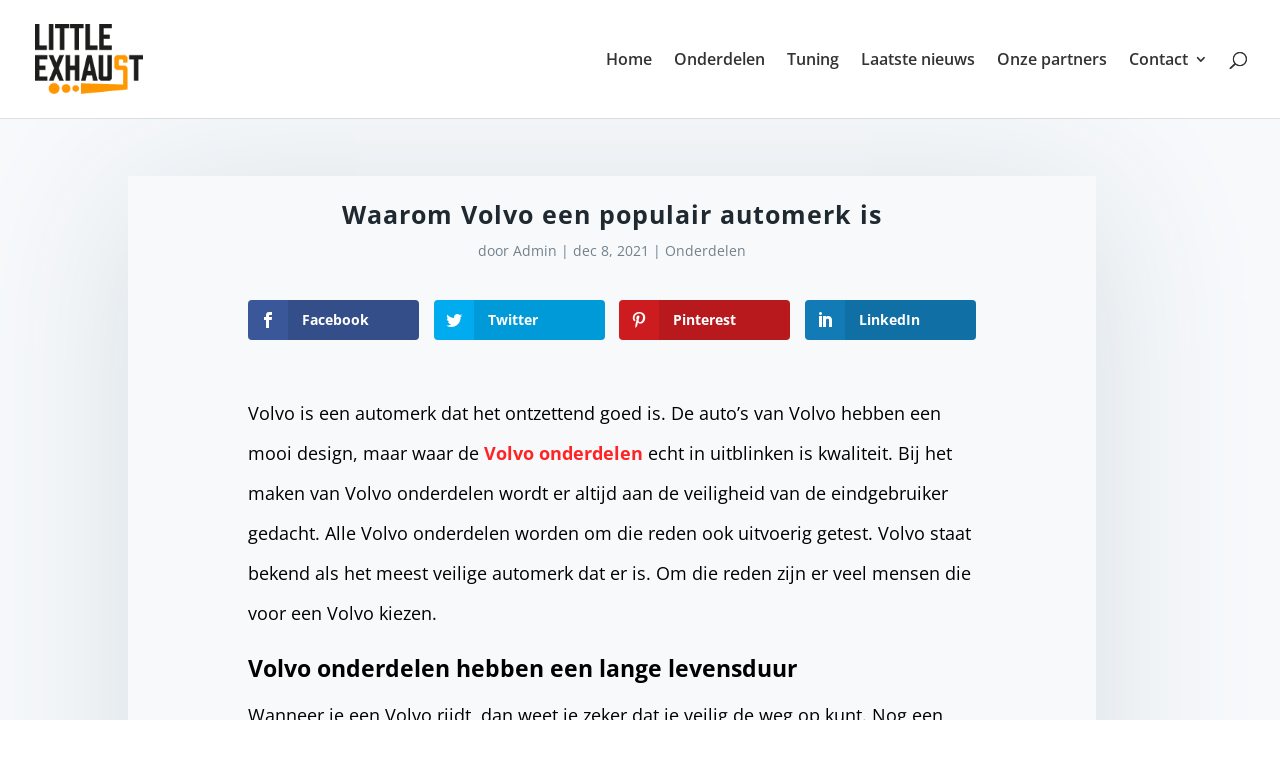

--- FILE ---
content_type: text/html; charset=UTF-8
request_url: https://www.little-exhaust.nl/waarom-volvo-een-populair-automerk-is/
body_size: 7422
content:
<!DOCTYPE html><html lang="nl-NL"><head><meta charset="UTF-8" /><meta http-equiv="X-UA-Compatible" content="IE=edge"><link rel="pingback" href="https://www.little-exhaust.nl/xmlrpc.php" /> <script type="text/javascript">document.documentElement.className = 'js';</script> <link rel="preconnect" href="https://fonts.gstatic.com" crossorigin /><meta name='robots' content='index, follow, max-image-preview:large, max-snippet:-1, max-video-preview:-1' /> <script type="text/javascript">let jqueryParams=[],jQuery=function(r){return jqueryParams=[...jqueryParams,r],jQuery},$=function(r){return jqueryParams=[...jqueryParams,r],$};window.jQuery=jQuery,window.$=jQuery;let customHeadScripts=!1;jQuery.fn=jQuery.prototype={},$.fn=jQuery.prototype={},jQuery.noConflict=function(r){if(window.jQuery)return jQuery=window.jQuery,$=window.jQuery,customHeadScripts=!0,jQuery.noConflict},jQuery.ready=function(r){jqueryParams=[...jqueryParams,r]},$.ready=function(r){jqueryParams=[...jqueryParams,r]},jQuery.load=function(r){jqueryParams=[...jqueryParams,r]},$.load=function(r){jqueryParams=[...jqueryParams,r]},jQuery.fn.ready=function(r){jqueryParams=[...jqueryParams,r]},$.fn.ready=function(r){jqueryParams=[...jqueryParams,r]};</script> <link media="all" href="https://www.little-exhaust.nl/wp-content/cache/autoptimize/css/autoptimize_cefc82bb7095328190dbb1f5063f034d.css" rel="stylesheet"><title>Waarom Volvo een populair automerk is - Little Exhaust</title><meta name="description" content="Volvo is een ontzettend populair automerk, maar waar heeft de autofabrikant die populariteit aan te danken? Dat hebben we in dit artikel voor je uitgelegd." /><link rel="canonical" href="https://www.little-exhaust.nl/waarom-volvo-een-populair-automerk-is/" /><meta property="og:locale" content="nl_NL" /><meta property="og:type" content="article" /><meta property="og:title" content="Waarom Volvo een populair automerk is - Little Exhaust" /><meta property="og:description" content="Volvo is een ontzettend populair automerk, maar waar heeft de autofabrikant die populariteit aan te danken? Dat hebben we in dit artikel voor je uitgelegd." /><meta property="og:url" content="https://www.little-exhaust.nl/waarom-volvo-een-populair-automerk-is/" /><meta property="og:site_name" content="Little Exhaust" /><meta property="article:published_time" content="2021-12-08T07:56:26+00:00" /><meta property="article:modified_time" content="2021-12-08T07:56:36+00:00" /><meta name="author" content="Admin" /><meta name="twitter:card" content="summary_large_image" /><meta name="twitter:label1" content="Geschreven door" /><meta name="twitter:data1" content="Admin" /><meta name="twitter:label2" content="Geschatte leestijd" /><meta name="twitter:data2" content="2 minuten" /> <script type="application/ld+json" class="yoast-schema-graph">{"@context":"https://schema.org","@graph":[{"@type":"WebPage","@id":"https://www.little-exhaust.nl/waarom-volvo-een-populair-automerk-is/","url":"https://www.little-exhaust.nl/waarom-volvo-een-populair-automerk-is/","name":"Waarom Volvo een populair automerk is - Little Exhaust","isPartOf":{"@id":"https://www.little-exhaust.nl/#website"},"datePublished":"2021-12-08T07:56:26+00:00","dateModified":"2021-12-08T07:56:36+00:00","author":{"@id":"https://www.little-exhaust.nl/#/schema/person/5d42bea8c8b80bb00573e0e987012af6"},"description":"Volvo is een ontzettend populair automerk, maar waar heeft de autofabrikant die populariteit aan te danken? Dat hebben we in dit artikel voor je uitgelegd.","breadcrumb":{"@id":"https://www.little-exhaust.nl/waarom-volvo-een-populair-automerk-is/#breadcrumb"},"inLanguage":"nl-NL","potentialAction":[{"@type":"ReadAction","target":["https://www.little-exhaust.nl/waarom-volvo-een-populair-automerk-is/"]}]},{"@type":"BreadcrumbList","@id":"https://www.little-exhaust.nl/waarom-volvo-een-populair-automerk-is/#breadcrumb","itemListElement":[{"@type":"ListItem","position":1,"name":"Home","item":"https://www.little-exhaust.nl/"},{"@type":"ListItem","position":2,"name":"Laatste nieuws","item":"https://www.little-exhaust.nl/laatste-nieuws/"},{"@type":"ListItem","position":3,"name":"Waarom Volvo een populair automerk is"}]},{"@type":"WebSite","@id":"https://www.little-exhaust.nl/#website","url":"https://www.little-exhaust.nl/","name":"Little Exhaust","description":"Voor auto&#039;s met pit","potentialAction":[{"@type":"SearchAction","target":{"@type":"EntryPoint","urlTemplate":"https://www.little-exhaust.nl/?s={search_term_string}"},"query-input":"required name=search_term_string"}],"inLanguage":"nl-NL"},{"@type":"Person","@id":"https://www.little-exhaust.nl/#/schema/person/5d42bea8c8b80bb00573e0e987012af6","name":"Admin","image":{"@type":"ImageObject","inLanguage":"nl-NL","@id":"https://www.little-exhaust.nl/#/schema/person/image/","url":"https://secure.gravatar.com/avatar/c0013887125604a5d5ec89f41d0aa932a97f65d52c94ed1c0ff18e3dc99e615a?s=96&d=mm&r=g","contentUrl":"https://secure.gravatar.com/avatar/c0013887125604a5d5ec89f41d0aa932a97f65d52c94ed1c0ff18e3dc99e615a?s=96&d=mm&r=g","caption":"Admin"}}]}</script> <link href='https://sp-ao.shortpixel.ai' rel='preconnect' /><link rel="alternate" type="application/rss+xml" title="Little Exhaust &raquo; feed" href="https://www.little-exhaust.nl/feed/" /><link rel="alternate" type="application/rss+xml" title="Little Exhaust &raquo; reacties feed" href="https://www.little-exhaust.nl/comments/feed/" /><link rel="alternate" title="oEmbed (JSON)" type="application/json+oembed" href="https://www.little-exhaust.nl/wp-json/oembed/1.0/embed?url=https%3A%2F%2Fwww.little-exhaust.nl%2Fwaarom-volvo-een-populair-automerk-is%2F" /><link rel="alternate" title="oEmbed (XML)" type="text/xml+oembed" href="https://www.little-exhaust.nl/wp-json/oembed/1.0/embed?url=https%3A%2F%2Fwww.little-exhaust.nl%2Fwaarom-volvo-een-populair-automerk-is%2F&#038;format=xml" /><meta content="Divi v.4.24.2" name="generator"/><link rel="https://api.w.org/" href="https://www.little-exhaust.nl/wp-json/" /><link rel="alternate" title="JSON" type="application/json" href="https://www.little-exhaust.nl/wp-json/wp/v2/posts/414" /><link rel="EditURI" type="application/rsd+xml" title="RSD" href="https://www.little-exhaust.nl/xmlrpc.php?rsd" /><link rel='shortlink' href='https://www.little-exhaust.nl/?p=414' /><meta name="viewport" content="width=device-width, initial-scale=1.0, maximum-scale=1.0, user-scalable=0" /></head><body data-rsssl=1 class="wp-singular post-template-default single single-post postid-414 single-format-standard wp-theme-Divi et_monarch et_pb_button_helper_class et_fullwidth_nav et_fixed_nav et_show_nav et_pb_show_title et_primary_nav_dropdown_animation_fade et_secondary_nav_dropdown_animation_fade et_header_style_left et_pb_footer_columns3 et_cover_background et_pb_gutter osx et_pb_gutters3 et_right_sidebar et_divi_theme et-db"><div id="page-container"><header id="main-header" data-height-onload="103"><div class="container clearfix et_menu_container"><div class="logo_container"> <span class="logo_helper"></span> <a href="https://www.little-exhaust.nl/"> <noscript><img decoding="async" src="https://sp-ao.shortpixel.ai/client/to_auto,q_lossy,ret_img,w_150,h_98/https://www.little-exhaust.nl/wp-content/uploads/2021/06/Little-Exhaust.png" width="150" height="98" alt="Little Exhaust" data-height-percentage="60" /></noscript><img decoding="async" class="lazyload" src='data:image/svg+xml,%3Csvg%20xmlns=%22http://www.w3.org/2000/svg%22%20viewBox=%220%200%20150%2098%22%3E%3C/svg%3E' data-src="https://sp-ao.shortpixel.ai/client/to_auto,q_lossy,ret_img,w_150,h_98/https://www.little-exhaust.nl/wp-content/uploads/2021/06/Little-Exhaust.png" width="150" height="98" alt="Little Exhaust" id="logo" data-height-percentage="60" /> </a></div><div id="et-top-navigation" data-height="103" data-fixed-height="69"><nav id="top-menu-nav"><ul id="top-menu" class="nav"><li id="menu-item-242" class="menu-item menu-item-type-post_type menu-item-object-page menu-item-home menu-item-242"><a href="https://www.little-exhaust.nl/">Home</a></li><li id="menu-item-326" class="menu-item menu-item-type-taxonomy menu-item-object-category current-post-ancestor current-menu-parent current-post-parent menu-item-326"><a href="https://www.little-exhaust.nl/categorie/onderdelen/">Onderdelen</a></li><li id="menu-item-327" class="menu-item menu-item-type-taxonomy menu-item-object-category menu-item-327"><a href="https://www.little-exhaust.nl/categorie/tuning/">Tuning</a></li><li id="menu-item-238" class="menu-item menu-item-type-post_type menu-item-object-page current_page_parent menu-item-238"><a href="https://www.little-exhaust.nl/laatste-nieuws/">Laatste nieuws</a></li><li id="menu-item-206" class="menu-item menu-item-type-post_type menu-item-object-page menu-item-206"><a href="https://www.little-exhaust.nl/onze-partners/">Onze partners</a></li><li id="menu-item-26" class="menu-item menu-item-type-post_type menu-item-object-page menu-item-has-children menu-item-26"><a href="https://www.little-exhaust.nl/contact/">Contact</a><ul class="sub-menu"><li id="menu-item-328" class="menu-item menu-item-type-post_type menu-item-object-page menu-item-328"><a href="https://www.little-exhaust.nl/interessante-links/">Interessante links</a></li></ul></li></ul></nav><div id="et_top_search"> <span id="et_search_icon"></span></div><div id="et_mobile_nav_menu"><div class="mobile_nav closed"> <span class="select_page">Selecteer een pagina</span> <span class="mobile_menu_bar mobile_menu_bar_toggle"></span></div></div></div></div><div class="et_search_outer"><div class="container et_search_form_container"><form role="search" method="get" class="et-search-form" action="https://www.little-exhaust.nl/"> <input type="search" class="et-search-field" placeholder="Zoek &hellip;" value="" name="s" title="Zoek naar:" /></form> <span class="et_close_search_field"></span></div></div></header><div id="et-main-area"><div id="main-content"><div class="container"><div id="content-area" class="clearfix"><div id="left-area"><article id="post-414" class="et_pb_post post-414 post type-post status-publish format-standard hentry category-onderdelen"><div class="et_post_meta_wrapper"><h1 class="entry-title">Waarom Volvo een populair automerk is</h1><p class="post-meta"> door <span class="author vcard"><a href="https://www.little-exhaust.nl/author/admin/" title="Posts van Admin" rel="author">Admin</a></span> | <span class="published">dec 8, 2021</span> | <a href="https://www.little-exhaust.nl/categorie/onderdelen/" rel="category tag">Onderdelen</a></p></div><div class="entry-content"><div class="et_social_inline et_social_mobile_on et_social_inline_top"><div class="et_social_networks et_social_4col et_social_darken et_social_rounded et_social_left et_social_no_animation et_social_withnetworknames et_social_outer_dark"><ul class="et_social_icons_container"><li class="et_social_facebook"> <a href="http://www.facebook.com/sharer.php?u=https%3A%2F%2Fwww.little-exhaust.nl%2Fwaarom-volvo-een-populair-automerk-is%2F&#038;t=Waarom%20Volvo%20een%20populair%20automerk%20is" class="et_social_share" rel="nofollow" data-social_name="facebook" data-post_id="414" data-social_type="share" data-location="inline"> <i class="et_social_icon et_social_icon_facebook"></i><div class="et_social_network_label"><div class="et_social_networkname">Facebook</div></div><span class="et_social_overlay"></span> </a></li><li class="et_social_twitter"> <a href="http://twitter.com/share?text=Waarom%20Volvo%20een%20populair%20automerk%20is&#038;url=https%3A%2F%2Fwww.little-exhaust.nl%2Fwaarom-volvo-een-populair-automerk-is%2F" class="et_social_share" rel="nofollow" data-social_name="twitter" data-post_id="414" data-social_type="share" data-location="inline"> <i class="et_social_icon et_social_icon_twitter"></i><div class="et_social_network_label"><div class="et_social_networkname">Twitter</div></div><span class="et_social_overlay"></span> </a></li><li class="et_social_pinterest"> <a href="#" class="et_social_share_pinterest" rel="nofollow" data-social_name="pinterest" data-post_id="414" data-social_type="share" data-location="inline"> <i class="et_social_icon et_social_icon_pinterest"></i><div class="et_social_network_label"><div class="et_social_networkname">Pinterest</div></div><span class="et_social_overlay"></span> </a></li><li class="et_social_linkedin"> <a href="http://www.linkedin.com/shareArticle?mini=true&#038;url=https%3A%2F%2Fwww.little-exhaust.nl%2Fwaarom-volvo-een-populair-automerk-is%2F&#038;title=Waarom%20Volvo%20een%20populair%20automerk%20is" class="et_social_share" rel="nofollow" data-social_name="linkedin" data-post_id="414" data-social_type="share" data-location="inline"> <i class="et_social_icon et_social_icon_linkedin"></i><div class="et_social_network_label"><div class="et_social_networkname">LinkedIn</div></div><span class="et_social_overlay"></span> </a></li></ul></div></div><p>Volvo is een automerk dat het ontzettend goed is. De auto’s van Volvo hebben een mooi design, maar waar de <a href="https://www.schadeautos.nl/parts/nld/auto-onderdelen/P/volvo">Volvo onderdelen</a> echt in uitblinken is kwaliteit. Bij het maken van Volvo onderdelen wordt er altijd aan de veiligheid van de eindgebruiker gedacht. Alle Volvo onderdelen worden om die reden ook uitvoerig getest. Volvo staat bekend als het meest veilige automerk dat er is. Om die reden zijn er veel mensen die voor een Volvo kiezen.</p><h2 class="wp-block-heading">Volvo onderdelen hebben een lange levensduur</h2><p>Wanneer je een Volvo rijdt, dan weet je zeker dat je veilig de weg op kunt. Nog een groot voordeel is de lange levensduur van de Volvo onderdelen. De gemiddelde Volvo kan een indrukwekkend aantal kilometers mee. Je zal over het algemeen niet snel naar de dealer moeten voor een reparatie. Natuurlijk kan het altijd een keer voorkomen dat een onderdeel toch stuk gaat, maar Volvo eigenaren hebben relatief weinig problemen. Mocht het toch eens voorkomen dat een onderdeel vervangen moet worden, dan zijn Volvo onderdelen ook relatief goedkoop.</p><h2 class="wp-block-heading">Veel liefhebbers van het design</h2><p>Vooral nieuwe Volvo’s hebben ook een zeer strak design. Dat zorgt ervoor dat steeds meer en meer mensen ervoor kiezen om een Volvo te kopen. Ook de tweedehands Volvo’s kunnen overigens de moeite waard zijn. Vanwege de lange levensduur van de auto’s, worden er veel goedkope auto’s van het merk aangeboden. Die auto’s kunnen vaak nog een erg lange tijd mee, maar vanwege de hoge kilometerstand is de vraagprijs erg laag. Zeker voor oudere auto’s geldt dat Volvo onderdelen zeer goedkoop zijn. Wanneer je zelf een beetje handig bent, zou je de onderdelen zelf kunnen verwisselen. Wanneer je dat niet bent, is het aan te raden om dit aan een monteur over te laten. Anders zou het wel eens ten koste kunnen gaan van de veiligheid.</p><h2 class="wp-block-heading">De moderne Volvo is elektrisch</h2><p>De moderne Volvo is elektrisch en ook daar zijn veel voorstanders van. Zonder schadelijke uitstoot de weg op klinkt natuurlijk wel erg aantrekkelijk. Zeker als je ook nog eens veilig zit vanwege de betrouwbare Volvo onderdelen. Een nieuwe Volvo is dus zeker de moeite waard!</p><div class="et_social_inline et_social_mobile_on et_social_inline_bottom"><div class="et_social_networks et_social_4col et_social_darken et_social_rounded et_social_left et_social_no_animation et_social_withnetworknames et_social_outer_dark"><ul class="et_social_icons_container"><li class="et_social_facebook"> <a href="http://www.facebook.com/sharer.php?u=https%3A%2F%2Fwww.little-exhaust.nl%2Fwaarom-volvo-een-populair-automerk-is%2F&#038;t=Waarom%20Volvo%20een%20populair%20automerk%20is" class="et_social_share" rel="nofollow" data-social_name="facebook" data-post_id="414" data-social_type="share" data-location="inline"> <i class="et_social_icon et_social_icon_facebook"></i><div class="et_social_network_label"><div class="et_social_networkname">Facebook</div></div><span class="et_social_overlay"></span> </a></li><li class="et_social_twitter"> <a href="http://twitter.com/share?text=Waarom%20Volvo%20een%20populair%20automerk%20is&#038;url=https%3A%2F%2Fwww.little-exhaust.nl%2Fwaarom-volvo-een-populair-automerk-is%2F" class="et_social_share" rel="nofollow" data-social_name="twitter" data-post_id="414" data-social_type="share" data-location="inline"> <i class="et_social_icon et_social_icon_twitter"></i><div class="et_social_network_label"><div class="et_social_networkname">Twitter</div></div><span class="et_social_overlay"></span> </a></li><li class="et_social_pinterest"> <a href="#" class="et_social_share_pinterest" rel="nofollow" data-social_name="pinterest" data-post_id="414" data-social_type="share" data-location="inline"> <i class="et_social_icon et_social_icon_pinterest"></i><div class="et_social_network_label"><div class="et_social_networkname">Pinterest</div></div><span class="et_social_overlay"></span> </a></li><li class="et_social_linkedin"> <a href="http://www.linkedin.com/shareArticle?mini=true&#038;url=https%3A%2F%2Fwww.little-exhaust.nl%2Fwaarom-volvo-een-populair-automerk-is%2F&#038;title=Waarom%20Volvo%20een%20populair%20automerk%20is" class="et_social_share" rel="nofollow" data-social_name="linkedin" data-post_id="414" data-social_type="share" data-location="inline"> <i class="et_social_icon et_social_icon_linkedin"></i><div class="et_social_network_label"><div class="et_social_networkname">LinkedIn</div></div><span class="et_social_overlay"></span> </a></li></ul></div></div><div class='rp4wp-related-posts'><h3>Lees verder in ons blog</h3><ul><li><div class='rp4wp-related-post-content'> <a href='https://www.little-exhaust.nl/goedkope-volvo-onderdelen-aanschaffen-doe-je-zo/'>Goedkope Volvo-onderdelen aanschaffen doe je zo</a><p>Er zitten veel voordelen aan het online bestellen van auto-onderdelen. We willen een aantal opties aanreiken waarmee het mogelijk is om goedkope auto-onderdelen aan te schaffen. Op deze manier zul je veel minder geld kwijt&hellip;</p></div></li><li><div class='rp4wp-related-post-content'> <a href='https://www.little-exhaust.nl/3-populaire-auto-onderdelen-die-veel-worden-verkocht/'>3 populaire auto-onderdelen die veel worden verkocht</a><p>Er zijn veel auto's die verkrijgbaar zijn met extra opties of aanvullingen wanneer je ze bij de dealer koopt. Ook occassions zullen regelmatig een iets andere en unieke variant zijn aangezien bijna geen auto hetzelfde&hellip;</p></div></li><li><div class='rp4wp-related-post-content'> <a href='https://www.little-exhaust.nl/auto-huren/'>Auto huren</a><p>Bij auto huren rotterdam helpen ze je graag verder aan een prachtige auto waarin jij met je vrienden, familie of lekker solo een trip kunt maken. Er zijn tal van auto´s waar je uit kunt&hellip;</p></div></li><li><div class='rp4wp-related-post-image'> <a href='https://www.little-exhaust.nl/voorbeeld-bericht/'><noscript><img decoding="async" width="150" height="150" src="https://sp-ao.shortpixel.ai/client/to_auto,q_lossy,ret_img,w_150,h_150/https://www.little-exhaust.nl/wp-content/uploads/2019/08/book-flatlay-hands-2663851-150x150.jpg" class="attachment-thumbnail size-thumbnail wp-post-image" alt="" /></noscript><img decoding="async" width="150" height="150" src='data:image/svg+xml,%3Csvg%20xmlns=%22http://www.w3.org/2000/svg%22%20viewBox=%220%200%20150%20150%22%3E%3C/svg%3E' data-src="https://sp-ao.shortpixel.ai/client/to_auto,q_lossy,ret_img,w_150,h_150/https://www.little-exhaust.nl/wp-content/uploads/2019/08/book-flatlay-hands-2663851-150x150.jpg" class="lazyload attachment-thumbnail size-thumbnail wp-post-image" alt="" /></a></div><div class='rp4wp-related-post-content'> <a href='https://www.little-exhaust.nl/voorbeeld-bericht/'>Voorbeeld bericht</a><p>"Lorem ipsum dolor sit amet, consectetur adipiscing elit, sed do eiusmod tempor incididunt ut labore et dolore magna aliqua. Ut enim ad minim veniam, quis nostrud exercitation ullamco laboris nisi ut aliquip ex ea commodo&hellip;</p></div></li></ul></div></div><div class="et_post_meta_wrapper"></div></article></div></div></div></div><footer id="main-footer"><div class="container"><div id="footer-widgets" class="clearfix"><div class="footer-widget"><div id="recent-posts-8" class="fwidget et_pb_widget widget_recent_entries"><h4 class="title">Laatste berichten</h4><ul><li> <a href="https://www.little-exhaust.nl/slim-en-zorgeloos-een-tweedehands-auto-kopen/">Slim en zorgeloos een tweedehands auto kopen</a></li><li> <a href="https://www.little-exhaust.nl/volledig-uitlaatsysteem-verbeteren-van-prestaties-en-geluid/">Volledig uitlaatsysteem: verbeteren van prestaties en geluid</a></li><li> <a href="https://www.little-exhaust.nl/voor-weinig-uitstekende-auto-onderdelen-vinden/">Voor weinig uitstekende auto onderdelen vinden</a></li><li> <a href="https://www.little-exhaust.nl/sluit-de-juiste-autoverzekering-af-voor-jouw-levensfase/">Sluit de juiste autoverzekering af voor jouw levensfase</a></li><li> <a href="https://www.little-exhaust.nl/wat-is-digitale-transformatie%ef%bf%bc/">Wat is digitale transformatie?￼</a></li></ul></div></div><div class="footer-widget"><div id="archives-4" class="fwidget et_pb_widget widget_archive"><h4 class="title">Archief</h4><ul><li><a href='https://www.little-exhaust.nl/2025/07/'>juli 2025</a></li><li><a href='https://www.little-exhaust.nl/2025/05/'>mei 2025</a></li><li><a href='https://www.little-exhaust.nl/2023/09/'>september 2023</a></li><li><a href='https://www.little-exhaust.nl/2023/06/'>juni 2023</a></li><li><a href='https://www.little-exhaust.nl/2022/04/'>april 2022</a></li><li><a href='https://www.little-exhaust.nl/2022/03/'>maart 2022</a></li><li><a href='https://www.little-exhaust.nl/2022/01/'>januari 2022</a></li><li><a href='https://www.little-exhaust.nl/2021/12/'>december 2021</a></li><li><a href='https://www.little-exhaust.nl/2021/09/'>september 2021</a></li><li><a href='https://www.little-exhaust.nl/2021/07/'>juli 2021</a></li><li><a href='https://www.little-exhaust.nl/2021/06/'>juni 2021</a></li><li><a href='https://www.little-exhaust.nl/2021/05/'>mei 2021</a></li><li><a href='https://www.little-exhaust.nl/2019/08/'>augustus 2019</a></li></ul></div></div><div class="footer-widget"><div id="text-3" class="fwidget et_pb_widget widget_text"><h4 class="title">Contact</h4><div class="textwidget"><p>Voor meer vragen neem contact met ons op via info  @little-exhaust.nl.</p></div></div></div></div></div><div id="footer-bottom"><div class="container clearfix"><ul class="et-social-icons"><li class="et-social-icon et-social-facebook"> <a href="#" class="icon"> <span>Facebook</span> </a></li><li class="et-social-icon et-social-twitter"> <a href="#" class="icon"> <span>X</span> </a></li><li class="et-social-icon et-social-rss"> <a href="https://www.little-exhaust.nl/feed/" class="icon"> <span>RSS</span> </a></li></ul><div id="footer-info"><a href="https://www.little-exhaust.nl/sitemap">Sitemap</a></div></div></div></footer></div></div> <script type="speculationrules">{"prefetch":[{"source":"document","where":{"and":[{"href_matches":"/*"},{"not":{"href_matches":["/wp-*.php","/wp-admin/*","/wp-content/uploads/*","/wp-content/*","/wp-content/plugins/*","/wp-content/themes/Divi/*","/*\\?(.+)"]}},{"not":{"selector_matches":"a[rel~=\"nofollow\"]"}},{"not":{"selector_matches":".no-prefetch, .no-prefetch a"}}]},"eagerness":"conservative"}]}</script> <div class="et_social_pin_images_outer"><div class="et_social_pinterest_window"><div class="et_social_modal_header"><h3>Pin It on Pinterest</h3><span class="et_social_close"></span></div><div class="et_social_pin_images" data-permalink="https://www.little-exhaust.nl/waarom-volvo-een-populair-automerk-is/" data-title="Waarom Volvo een populair automerk is" data-post_id="414"></div></div></div> <script>document.addEventListener('DOMContentLoaded', function (event) {
				for (let i = 0; i < document.forms.length; ++i) {
					let form = document.forms[i];
					if (form.method != "get") {  var input6soeu7o4 = document.createElement("input"); input6soeu7o4.setAttribute("type", "hidden"); input6soeu7o4.setAttribute("name", "6soeu7o4");  input6soeu7o4.setAttribute("value", "xtq8jwmmn50j"); form.appendChild(input6soeu7o4); }
if (form.method != "get") {  var inputhkq76dbn = document.createElement("input"); inputhkq76dbn.setAttribute("type", "hidden"); inputhkq76dbn.setAttribute("name", "hkq76dbn");  inputhkq76dbn.setAttribute("value", "00j66f2pol8l"); form.appendChild(inputhkq76dbn); }
if (form.method != "get") {  var inputmg1ioq6e = document.createElement("input"); inputmg1ioq6e.setAttribute("type", "hidden"); inputmg1ioq6e.setAttribute("name", "mg1ioq6e");  inputmg1ioq6e.setAttribute("value", "kq7fsm19q5mg"); form.appendChild(inputmg1ioq6e); }
				}
			});</script> <noscript><style>.lazyload{display:none;}</style></noscript><script data-noptimize="1">window.lazySizesConfig=window.lazySizesConfig||{};window.lazySizesConfig.loadMode=1;</script><script async data-noptimize="1" src='https://www.little-exhaust.nl/wp-content/plugins/autoptimize/classes/external/js/lazysizes.min.js'></script> <script type="text/javascript" id="jquery-js-after">jqueryParams.length&&$.each(jqueryParams,function(e,r){if("function"==typeof r){var n=String(r);n.replace("$","jQuery");var a=new Function("return "+n)();$(document).ready(a)}});
//# sourceURL=jquery-js-after</script> <script type="text/javascript" id="et_monarch-custom-js-js-extra">var monarchSettings = {"ajaxurl":"https://www.little-exhaust.nl/wp-admin/admin-ajax.php","pageurl":"https://www.little-exhaust.nl/waarom-volvo-een-populair-automerk-is/","stats_nonce":"19e548ee22","share_counts":"bd14082ab2","follow_counts":"342e3ed314","total_counts":"a177ba5637","media_single":"b2e653d1e1","media_total":"d1d295e146","generate_all_window_nonce":"aa4ce83578","no_img_message":"No images available for sharing on this page"};
//# sourceURL=et_monarch-custom-js-js-extra</script> <script type="text/javascript" id="divi-custom-script-js-extra">var DIVI = {"item_count":"%d Item","items_count":"%d Items"};
var et_builder_utils_params = {"condition":{"diviTheme":true,"extraTheme":false},"scrollLocations":["app","top"],"builderScrollLocations":{"desktop":"app","tablet":"app","phone":"app"},"onloadScrollLocation":"app","builderType":"fe"};
var et_frontend_scripts = {"builderCssContainerPrefix":"#et-boc","builderCssLayoutPrefix":"#et-boc .et-l"};
var et_pb_custom = {"ajaxurl":"https://www.little-exhaust.nl/wp-admin/admin-ajax.php","images_uri":"https://www.little-exhaust.nl/wp-content/themes/Divi/images","builder_images_uri":"https://www.little-exhaust.nl/wp-content/themes/Divi/includes/builder/images","et_frontend_nonce":"c77dd37dee","subscription_failed":"Kijk dan de onderstaande velden in om ervoor te zorgen u de juiste informatie.","et_ab_log_nonce":"e5cb3d9a19","fill_message":"Alsjeblieft, vul op de volgende gebieden:","contact_error_message":"Gelieve de volgende fouten te verbeteren:","invalid":"Ongeldig e-mail","captcha":"Captcha","prev":"Vorig","previous":"Vorige","next":"Volgende","wrong_captcha":"U heeft het verkeerde nummer in de captcha ingevoerd.","wrong_checkbox":"Selectievakje","ignore_waypoints":"no","is_divi_theme_used":"1","widget_search_selector":".widget_search","ab_tests":[],"is_ab_testing_active":"","page_id":"414","unique_test_id":"","ab_bounce_rate":"5","is_cache_plugin_active":"yes","is_shortcode_tracking":"","tinymce_uri":"https://www.little-exhaust.nl/wp-content/themes/Divi/includes/builder/frontend-builder/assets/vendors","accent_color":"rgba(0,0,0,0.79)","waypoints_options":[]};
var et_pb_box_shadow_elements = [];
//# sourceURL=divi-custom-script-js-extra</script> <script defer src="https://www.little-exhaust.nl/wp-content/cache/autoptimize/js/autoptimize_cb9c69e22a6078bc283dbb0904cd9779.js"></script></body></html>